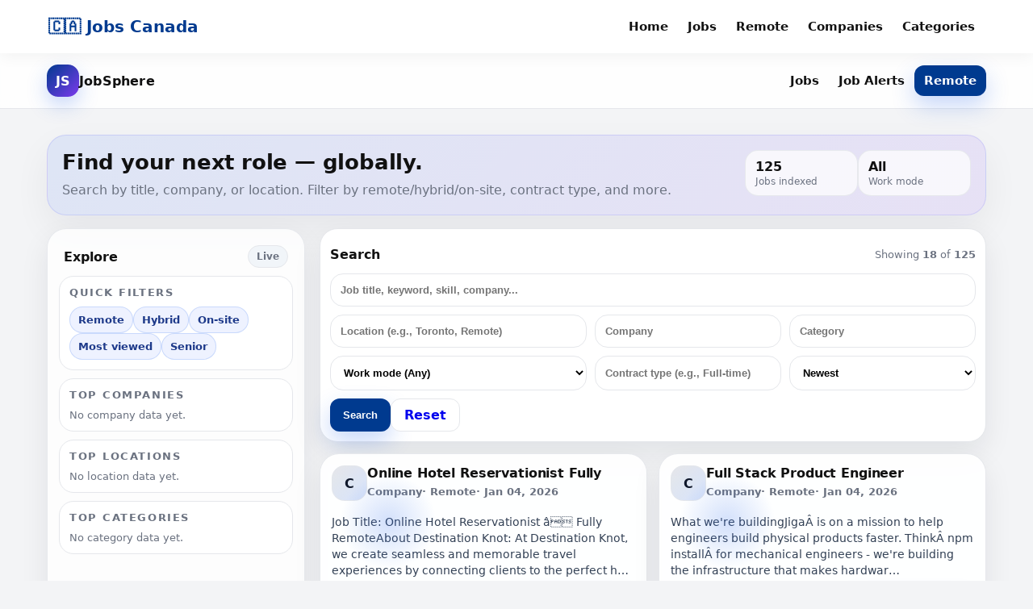

--- FILE ---
content_type: text/html; charset=UTF-8
request_url: https://canadafarmsjobs.com/?job_listing_region=job-in-manitoba
body_size: 10630
content:

<!doctype html>
<html lang="en">
<head>
<meta charset="utf-8">
<title>JobSphere – Global Jobs</title>
<meta name="viewport" content="width=device-width, initial-scale=1">

<style>
:root{
  --primary:#2563eb;
  --primary2:#1d4ed8;
  --bg:#f6f8fc;
  --card:#ffffff;
  --text:#0f172a;
  --muted:#64748b;
  --line:#e5e7eb;
  --radius:16px;
  --shadow:0 14px 35px rgba(15,23,42,.08);
  --shadow2:0 10px 25px rgba(15,23,42,.10);
  --chip:#eef2ff;
  --ok:#16a34a;
  --warn:#f59e0b;
}

*{box-sizing:border-box}
html,body{height:100%}


/* ===== Header (sticky) ===== */
.topbar{
  position:sticky; top:0; z-index:50;
  background:rgba(255,255,255,.86);
  backdrop-filter: blur(10px);
  border-bottom:1px solid var(--line);
}
.topbar .wrap{
  max-width:1200px;
  margin:0 auto;
  padding:14px 18px;
  display:flex;
  align-items:center;
  gap:14px;
}
.brand{
  display:flex; align-items:center; gap:10px;
  font-weight:900; letter-spacing:.2px;
  text-decoration:none;
  color:var(--text);
}
.logoMark{
  width:40px;height:40px;border-radius:14px;
  background:linear-gradient(135deg, var(--primary), #7c3aed);
  box-shadow:0 10px 25px rgba(37,99,235,.25);
  display:grid;place-items:center;
  color:#fff;font-weight:900;
}
.nav{
  margin-left:auto;
  display:flex; gap:10px; align-items:center;
}
.nav a{
  text-decoration:none;
  color:var(--text);
  font-weight:700;
  padding:10px 12px;
  border-radius:12px;
}
.nav a:hover{ background:#f1f5f9; }
.btn{
  border:none; cursor:pointer;
  border-radius:14px;
  padding:10px 14px;
  font-weight:800;
}
.btn.primary{
  background:linear-gradient(135deg, var(--primary), var(--primary2));
  color:#fff;
  box-shadow:0 12px 28px rgba(37,99,235,.25);
}
.btn.ghost{
  background:#fff;
  border:1px solid var(--line);
}
.burger{
  display:none;
}

/* ===== Layout ===== */
.container{
  max-width:1200px;
  margin:0 auto;
  padding:18px;
}

.hero{
  margin-top:14px;
  border-radius:24px;
  padding:18px;
  background:linear-gradient(135deg, rgba(37,99,235,.10), rgba(124,58,237,.10));
  border:1px solid rgba(99,102,241,.18);
  box-shadow:0 18px 45px rgba(15,23,42,.06);
}
.heroTop{
  display:flex;
  align-items:flex-start;
  justify-content:space-between;
  gap:14px;
}
.hero h1{
  margin:0;
  font-size:26px;
  letter-spacing:-.2px;
}
.hero p{
  margin:8px 0 0;
  color:var(--muted);
  line-height:1.5;
}
.kpis{
  display:flex; gap:10px; flex-wrap:wrap;
}
.kpi{
  background:rgba(255,255,255,.72);
  border:1px solid rgba(229,231,235,.9);
  border-radius:16px;
  padding:10px 12px;
  min-width:140px;
}
.kpi .n{ font-weight:900; font-size:16px; }
.kpi .t{ color:var(--muted); font-size:12px; margin-top:2px; }

.layout{
  display:grid;
  grid-template-columns: 320px 1fr;
  gap:18px;
  margin-top:16px;
}

/* ===== Sidebar ===== */
.sidebar{
  background:rgba(255,255,255,.8);
  border:1px solid rgba(229,231,235,.9);
  border-radius:24px;
  padding:14px;
  box-shadow:var(--shadow);
}
.sideTitle{
  font-weight:900;
  margin:6px 6px 10px;
  display:flex; align-items:center; justify-content:space-between;
}
.sideSection{
  background:#fff;
  border:1px solid var(--line);
  border-radius:18px;
  padding:12px;
  margin:10px 0;
}
.sideSection h3{
  margin:0 0 10px;
  font-size:13px;
  color:var(--muted);
  text-transform:uppercase;
  letter-spacing:.12em;
}
.sideLinks a{
  display:flex; align-items:center; justify-content:space-between;
  text-decoration:none;
  color:var(--text);
  padding:10px 10px;
  border-radius:14px;
  font-weight:800;
}
.sideLinks a:hover{ background:#f8fafc; }
.badge{
  font-size:12px;
  color:var(--muted);
  background:#f1f5f9;
  padding:6px 10px;
  border-radius:999px;
  border:1px solid var(--line);
}
.chips{
  display:flex; gap:8px; flex-wrap:wrap;
}
.chip{
  background:var(--chip);
  border:1px solid rgba(37,99,235,.18);
  color:#1e3a8a;
  font-weight:800;
  padding:8px 10px;
  border-radius:999px;
  text-decoration:none;
  font-size:13px;
}

/* ===== Main ===== */
.main{
  min-width:0;
}

.toolbar{
  display:flex;
  gap:10px;
  align-items:center;
  justify-content:space-between;
  flex-wrap:wrap;
  margin:10px 0 14px;
}

.searchCard{
  background:#fff;
  border:1px solid var(--line);
  border-radius:22px;
  padding:12px;
  box-shadow:var(--shadow);
}

.filters{
  display:grid;
  grid-template-columns: 1.1fr .8fr .8fr;
  gap:10px;
  margin-top:10px;
}
.input, .select{
  width:100%;
  padding:12px 12px;
  border:1px solid var(--line);
  border-radius:16px;
  outline:none;
  background:#fff;
  font-weight:700;
}
.input:focus, .select:focus{ border-color:rgba(37,99,235,.45); box-shadow:0 0 0 4px rgba(37,99,235,.10); }
.actions{
  display:flex; gap:10px; flex-wrap:wrap;
  margin-top:10px;
}
.smallNote{
  color:var(--muted);
  font-size:13px;
}

/* ===== Job Cards ===== */
.jobs{
  display:grid;
  grid-template-columns: repeat(2, minmax(0,1fr));
  gap:14px;
  margin-top:14px;
}
.job{
  background:rgba(255,255,255,.92);
  border:1px solid rgba(229,231,235,.95);
  border-radius:24px;
  padding:14px;
  box-shadow:var(--shadow);
  transition:.18s ease;
  position:relative;
  overflow:hidden;
}
.job:before{
  content:"";
  position:absolute; inset:-40px -40px auto auto;
  width:140px; height:140px;
  background:radial-gradient(circle, rgba(37,99,235,.20), transparent 60%);
  transform:rotate(15deg);
}
.job:hover{ transform:translateY(-2px); box-shadow:var(--shadow2); }
.jobHead{
  display:flex; align-items:flex-start; gap:12px;
}
.avatar{
  width:44px; height:44px; border-radius:16px;
  background:linear-gradient(135deg, rgba(15,23,42,.10), rgba(37,99,235,.18));
  border:1px solid rgba(229,231,235,.9);
  display:grid; place-items:center;
  font-weight:900;
  color:#0f172a;
  flex:0 0 auto;
}
.avatar img{ width:100%; height:100%; object-fit:cover; border-radius:16px; display:block; }
.jobTitle{
  margin:0;
  font-size:16px;
  letter-spacing:-.15px;
  line-height:1.2;
}
.jobTitle a{
  color:var(--text);
  text-decoration:none;
}
.jobTitle a:hover{ color:var(--primary); }
.jobSub{
  margin-top:6px;
  color:var(--muted);
  font-weight:700;
  font-size:13px;
  display:flex; gap:8px; flex-wrap:wrap;
}
.pills{
  display:flex; gap:8px; flex-wrap:wrap;
  margin-top:10px;
}
.pill{
  font-size:12px;
  padding:6px 10px;
  border-radius:999px;
  border:1px solid var(--line);
  background:#fff;
  color:var(--muted);
  font-weight:800;
}
.pill.primary{
  background:rgba(37,99,235,.10);
  border-color:rgba(37,99,235,.22);
  color:#1e40af;
}
.pill.good{
  background:rgba(22,163,74,.10);
  border-color:rgba(22,163,74,.22);
  color:#166534;
}
.excerpt{
  margin:10px 0 0;
  color:#334155;
  line-height:1.55;
  font-size:13.5px;
}
.jobFoot{
  display:flex;
  align-items:center;
  justify-content:space-between;
  gap:10px;
  margin-top:12px;
}
.linkBtn{
  display:inline-flex; align-items:center; gap:8px;
  text-decoration:none;
  font-weight:900;
  color:#fff;
  background:linear-gradient(135deg, var(--primary), var(--primary2));
  padding:10px 12px;
  border-radius:16px;
  box-shadow:0 12px 26px rgba(37,99,235,.20);
}
.metaMini{
  color:var(--muted);
  font-weight:800;
  font-size:12px;
  display:flex;
  gap:10px;
  flex-wrap:wrap;
  align-items:center;
}

/* ===== Pagination ===== */
.pager{
  display:flex;
  gap:10px;
  align-items:center;
  justify-content:center;
  margin:18px 0 28px;
}
.pager a{
  text-decoration:none;
  background:#fff;
  border:1px solid var(--line);
  border-radius:14px;
  padding:10px 12px;
  font-weight:900;
  color:var(--text);
}
.pager a:hover{ border-color:rgba(37,99,235,.35); }
.pager .active{
  background:linear-gradient(135deg, var(--primary), var(--primary2));
  color:#fff;
  border-color:transparent;
}

/* ===== Mobile Drawer Sidebar ===== */
.backdrop{
  display:none;
  position:fixed; inset:0;
 
  z-index:60;
}
.drawer{
  display:none;
  position:fixed;
  inset:0 auto 0 0;
  width:min(88vw, 340px);
  background:#fff;
  z-index:61;
  padding:14px;
  box-shadow:var(--shadow2);
  border-right:1px solid var(--line);
}
.drawer .closeRow{
  display:flex;
  align-items:center;
  justify-content:space-between;
  gap:10px;
  margin-bottom:8px;
}
.drawer .closeRow .x{
  border:none; background:#f1f5f9;
  width:42px; height:42px;
  border-radius:14px;
  font-size:18px; cursor:pointer;
  font-weight:900;
}

/* ===== Responsive ===== */
@media (max-width: 1000px){
  .layout{ grid-template-columns: 1fr; }
  .sidebar{ display:none; }
  .burger{ display:inline-flex; }
  .jobs{ grid-template-columns: 1fr; }
  .filters{ grid-template-columns: 1fr; }
  .drawer, .backdrop{ display:block; }
  .drawer{ transform:translateX(-105%); transition:.18s ease; }
  body.drawerOpen .drawer{ transform:translateX(0); }
  body.drawerOpen .backdrop{ display:block; }
}
</style>
</head>

<body>
<!doctype html>
<html lang="en">
<head>
<meta charset="utf-8">
<meta name="viewport" content="width=device-width, initial-scale=1">

<link rel="preconnect" href="https://fonts.googleapis.com">
<link rel="preconnect" href="https://fonts.gstatic.com" crossorigin>

<style>
:root{
  --primary:#003a8f;
  --bg:#f3f4f6;
  --card:#fff;
  --text:#111;
  --muted:#6b7280;
  --radius:14px;
}
*{box-sizing:border-box}
body{
  margin:0;
  font-family:system-ui,-apple-system,Segoe UI,Roboto;
  background:var(--bg);
  color:var(--text);
}

/* ===== HEADER ===== */
.site-header{
  background:#fff;
  box-shadow:0 4px 18px rgba(0,0,0,.05);
  position:sticky;
  top:0;
  z-index:999;
}
.header-wrap{
  max-width:1200px;
  margin:auto;
  padding:14px 20px;
  display:flex;
  align-items:center;
  justify-content:space-between;
  gap:20px;
}
.logo{
  font-weight:900;
  font-size:20px;
  color:var(--primary);
  text-decoration:none;
}
.nav{
  display:flex;
  gap:18px;
}
.nav a{
  text-decoration:none;
  color:#111;
  font-weight:700;
  font-size:15px;
}
.nav a:hover{color:var(--primary)}

.header-actions{
  display:flex;
  gap:10px;
}
.btn{
  padding:10px 16px;
  border-radius:12px;
  font-weight:800;
  text-decoration:none;
}
.btn.primary{
  background:var(--primary);
  color:#fff;
}
.btn.light{
  background:#f0f3f8;
  color:#111;
}

/* ===== MOBILE ===== */
.menu-toggle{
  display:none;
  font-size:24px;
  cursor:pointer;
}
@media(max-width:900px){
  .nav{
    display:none;
    position:absolute;
    top:64px;
    left:0;
    right:0;
    background:#fff;
    padding:20px;
    flex-direction:column;
    box-shadow:0 10px 30px rgba(0,0,0,.1);
  }
  .nav.show{display:flex}
  .menu-toggle{display:block}
}
</style>

<script>
function toggleMenu(){
  document.getElementById('mainNav').classList.toggle('show');
}
</script>
</head>
<body>

<header class="site-header">
  <div class="header-wrap">

    <a href="index.php" class="logo">🇨🇦 Jobs Canada</a>

    <div class="menu-toggle" onclick="toggleMenu()">☰</div>

    <nav class="nav" id="mainNav">
      <a href="index.php">Home</a>
      <a href="jobs.php">Jobs</a>
      <a href="jobs.php?work_mode=remote">Remote</a>
      <a href="#">Companies</a>
      <a href="#">Categories</a>
    </nav>

 

  </div>
</header>

<div class="topbar">
  <div class="wrap">
    <button class="btn ghost burger" type="button" onclick="openDrawer()">☰</button>
    <a class="brand" href="/?job_listing_region=job-in-manitoba&amp;page=1">
      <span class="logoMark">JS</span>
      <span>JobSphere</span>
    </a>

    <div class="nav">
      <a href="/?job_listing_region=job-in-manitoba&amp;page=1">Jobs</a>
      <a href="alerts.php">Job Alerts</a>
      <a class="btn primary" href="/?job_listing_region=job-in-manitoba&amp;work_mode=remote&amp;page=1">Remote</a>
    </div>
  </div>
</div>

<div class="container">

  <section class="hero">
    <div class="heroTop">
      <div>
        <h1>Find your next role — globally.</h1>
        <p>Search by title, company, or location. Filter by remote/hybrid/on-site, contract type, and more.</p>
      </div>
      <div class="kpis">
        <div class="kpi">
          <div class="n">125</div>
          <div class="t">Jobs indexed</div>
        </div>
        <div class="kpi">
          <div class="n">All</div>
          <div class="t">Work mode</div>
        </div>
      </div>
    </div>
  </section>

  <div class="layout">

    <!-- ===== Desktop Sidebar ===== -->
    <aside class="sidebar">
      <div class="sideTitle">
        <span>Explore</span>
        <span class="badge">Live</span>
      </div>

      <div class="sideSection">
        <h3>Quick Filters</h3>
        <div class="chips">
          <a class="chip" href="/?job_listing_region=job-in-manitoba&amp;work_mode=remote&amp;page=1">Remote</a>
          <a class="chip" href="/?job_listing_region=job-in-manitoba&amp;work_mode=hybrid&amp;page=1">Hybrid</a>
          <a class="chip" href="/?job_listing_region=job-in-manitoba&amp;work_mode=onsite&amp;page=1">On-site</a>
          <a class="chip" href="/?job_listing_region=job-in-manitoba&amp;sort=views&amp;page=1">Most viewed</a>
          <a class="chip" href="/?job_listing_region=job-in-manitoba&amp;q=Senior&amp;page=1">Senior</a>
        </div>
      </div>

      <div class="sideSection">
        <h3>Top Companies</h3>
        <div class="sideLinks">
                                <div class="smallNote">No company data yet.</div>
                  </div>
      </div>

      <div class="sideSection">
        <h3>Top Locations</h3>
        <div class="sideLinks">
                                <div class="smallNote">No location data yet.</div>
                  </div>
      </div>

      <div class="sideSection">
        <h3>Top Categories</h3>
        <div class="sideLinks">
                                <div class="smallNote">No category data yet.</div>
                  </div>
      </div>
    </aside>

    <!-- ===== Main ===== -->
    <main class="main">

      <div class="searchCard">
        <form method="get">
          <div class="toolbar">
            <div style="font-weight:900;font-size:16px">Search</div>
            <div class="smallNote">
              Showing <b>18</b> of <b>125</b>
            </div>
          </div>

          <input class="input" name="q" placeholder="Job title, keyword, skill, company..."
                 value="">

          <div class="filters">
            <input class="input" name="location" placeholder="Location (e.g., Toronto, Remote)"
                   value="">
            <input class="input" name="company" placeholder="Company"
                   value="">
            <input class="input" name="category" placeholder="Category"
                   value="">

            <select class="select" name="work_mode">
              <option value="">Work mode (Any)</option>
              <option value="remote" >Remote</option>
              <option value="hybrid" >Hybrid</option>
              <option value="onsite" >On-site</option>
            </select>

            <input class="input" name="contract_type" placeholder="Contract type (e.g., Full-time)"
                   value="">

            <select class="select" name="sort">
              <option value="new"   selected>Newest</option>
              <option value="views" >Most viewed</option>
              <option value="old"   >Oldest</option>
            </select>
          </div>

          <div class="actions">
            <button class="btn primary" type="submit">Search</button>
            <a class="btn ghost" href="/?job_listing_region=job-in-manitoba&amp;page=1">Reset</a>
          </div>
        </form>
      </div>

      <div class="jobs">
        
                  <article class="job">
            <div class="jobHead">
              <div class="avatar" aria-hidden="true">
                                  C                              </div>

              <div style="min-width:0">
                <h2 class="jobTitle">
                  <a href="job.php?id=364">Online Hotel Reservationist Fully</a>
                </h2>
                <div class="jobSub">
                  <span><b>Company</b></span>
                  <span>· Remote</span>
                  <span>· Jan 04, 2026</span>                </div>

                <div class="pills">
                                                                                        </div>
              </div>
            </div>

            <p class="excerpt">Job Title: Online Hotel Reservationist â Fully RemoteAbout Destination Knot: At Destination Knot, we create seamless and memorable travel experiences by connecting clients to the perfect h…</p>

            <div class="jobFoot">
              <div class="metaMini">
                <span>👁 103</span>
                                  <span title="Original source">🔗 Source</span>
                              </div>
              <a class="linkBtn" href="job.php?id=364">View & Apply →</a>
            </div>
          </article>
                  <article class="job">
            <div class="jobHead">
              <div class="avatar" aria-hidden="true">
                                  C                              </div>

              <div style="min-width:0">
                <h2 class="jobTitle">
                  <a href="job.php?id=365">Full Stack Product Engineer</a>
                </h2>
                <div class="jobSub">
                  <span><b>Company</b></span>
                  <span>· Remote</span>
                  <span>· Jan 04, 2026</span>                </div>

                <div class="pills">
                                                                                        </div>
              </div>
            </div>

            <p class="excerpt">What we&#039;re buildingJigaÂ is on a mission to help engineers build physical products faster. ThinkÂ npm installÂ for mechanical engineers - we&#039;re building the infrastructure that makes hardwar…</p>

            <div class="jobFoot">
              <div class="metaMini">
                <span>👁 69</span>
                                  <span title="Original source">🔗 Source</span>
                              </div>
              <a class="linkBtn" href="job.php?id=365">View & Apply →</a>
            </div>
          </article>
                  <article class="job">
            <div class="jobHead">
              <div class="avatar" aria-hidden="true">
                                  C                              </div>

              <div style="min-width:0">
                <h2 class="jobTitle">
                  <a href="job.php?id=366">Account Executive</a>
                </h2>
                <div class="jobSub">
                  <span><b>Company</b></span>
                  <span>· Remote</span>
                  <span>· Jan 03, 2026</span>                </div>

                <div class="pills">
                                                                                        </div>
              </div>
            </div>

            <p class="excerpt">About UsQualio is a unified quality and compliance management platform that helps regulated organizations get products to market faster with reduced risk. Trusted by biopharma, medtech, and …</p>

            <div class="jobFoot">
              <div class="metaMini">
                <span>👁 72</span>
                                  <span title="Original source">🔗 Source</span>
                              </div>
              <a class="linkBtn" href="job.php?id=366">View & Apply →</a>
            </div>
          </article>
                  <article class="job">
            <div class="jobHead">
              <div class="avatar" aria-hidden="true">
                                  C                              </div>

              <div style="min-width:0">
                <h2 class="jobTitle">
                  <a href="job.php?id=367">Associate Technical Support Engineer</a>
                </h2>
                <div class="jobSub">
                  <span><b>Company</b></span>
                  <span>· Remote</span>
                  <span>· Jan 03, 2026</span>                </div>

                <div class="pills">
                                                                                        </div>
              </div>
            </div>

            <p class="excerpt">Who we areRecharge is the subscription platform for the worldâs fastest-growing and most innovative brands. Shopifyâs premier subscription solution, Recharge is on a mission to build the…</p>

            <div class="jobFoot">
              <div class="metaMini">
                <span>👁 68</span>
                                  <span title="Original source">🔗 Source</span>
                              </div>
              <a class="linkBtn" href="job.php?id=367">View & Apply →</a>
            </div>
          </article>
                  <article class="job">
            <div class="jobHead">
              <div class="avatar" aria-hidden="true">
                                  C                              </div>

              <div style="min-width:0">
                <h2 class="jobTitle">
                  <a href="job.php?id=368">Senior Software Engineer</a>
                </h2>
                <div class="jobSub">
                  <span><b>Company</b></span>
                  <span>· Remote</span>
                  <span>· Jan 03, 2026</span>                </div>

                <div class="pills">
                                                                                        </div>
              </div>
            </div>

            <p class="excerpt">We are Bugcrowd. Since 2012, weâve been empowering organizations to take back control and stay ahead of threat actors by uniting the collective ingenuity and expertise of our customers and…</p>

            <div class="jobFoot">
              <div class="metaMini">
                <span>👁 63</span>
                                  <span title="Original source">🔗 Source</span>
                              </div>
              <a class="linkBtn" href="job.php?id=368">View & Apply →</a>
            </div>
          </article>
                  <article class="job">
            <div class="jobHead">
              <div class="avatar" aria-hidden="true">
                                  C                              </div>

              <div style="min-width:0">
                <h2 class="jobTitle">
                  <a href="job.php?id=369">Staff Software Engineer</a>
                </h2>
                <div class="jobSub">
                  <span><b>Company</b></span>
                  <span>· Remote</span>
                  <span>· Jan 03, 2026</span>                </div>

                <div class="pills">
                                                                                        </div>
              </div>
            </div>

            <p class="excerpt">ðª&amp;nbsp;Discover our galaxyJoin the Future of Work ! Malt is Europe&#039;s leading freelance marketplace, connecting over 850,000 talented freelancers with 90,000+ companies. Founded in 2013, w…</p>

            <div class="jobFoot">
              <div class="metaMini">
                <span>👁 56</span>
                                  <span title="Original source">🔗 Source</span>
                              </div>
              <a class="linkBtn" href="job.php?id=369">View & Apply →</a>
            </div>
          </article>
                  <article class="job">
            <div class="jobHead">
              <div class="avatar" aria-hidden="true">
                                  C                              </div>

              <div style="min-width:0">
                <h2 class="jobTitle">
                  <a href="job.php?id=370">Espresso</a>
                </h2>
                <div class="jobSub">
                  <span><b>Company</b></span>
                  <span>· Remote</span>
                  <span>· Jan 03, 2026</span>                </div>

                <div class="pills">
                                                                                        </div>
              </div>
            </div>

            <p class="excerpt">Job openings at Espresso</p>

            <div class="jobFoot">
              <div class="metaMini">
                <span>👁 56</span>
                                  <span title="Original source">🔗 Source</span>
                              </div>
              <a class="linkBtn" href="job.php?id=370">View & Apply →</a>
            </div>
          </article>
                  <article class="job">
            <div class="jobHead">
              <div class="avatar" aria-hidden="true">
                                  C                              </div>

              <div style="min-width:0">
                <h2 class="jobTitle">
                  <a href="job.php?id=371">SQUIRE</a>
                </h2>
                <div class="jobSub">
                  <span><b>Company</b></span>
                  <span>· Remote</span>
                  <span>· Jan 02, 2026</span>                </div>

                <div class="pills">
                                                                                        </div>
              </div>
            </div>

            <p class="excerpt">Job openings at SQUIRE</p>

            <div class="jobFoot">
              <div class="metaMini">
                <span>👁 43</span>
                                  <span title="Original source">🔗 Source</span>
                              </div>
              <a class="linkBtn" href="job.php?id=371">View & Apply →</a>
            </div>
          </article>
                  <article class="job">
            <div class="jobHead">
              <div class="avatar" aria-hidden="true">
                                  C                              </div>

              <div style="min-width:0">
                <h2 class="jobTitle">
                  <a href="job.php?id=372">Coding Bootcampï¹£Job Guaranteed</a>
                </h2>
                <div class="jobSub">
                  <span><b>Company</b></span>
                  <span>· Remote</span>
                  <span>· Jan 02, 2026</span>                </div>

                <div class="pills">
                                                                                        </div>
              </div>
            </div>

            <p class="excerpt">Elevate your career in software development with Metanaâs Full Stack Software Engineer Bootcamp.Learn from seasoned industry professionals and master the latest technologies, including Jav…</p>

            <div class="jobFoot">
              <div class="metaMini">
                <span>👁 51</span>
                                  <span title="Original source">🔗 Source</span>
                              </div>
              <a class="linkBtn" href="job.php?id=372">View & Apply →</a>
            </div>
          </article>
                  <article class="job">
            <div class="jobHead">
              <div class="avatar" aria-hidden="true">
                                  C                              </div>

              <div style="min-width:0">
                <h2 class="jobTitle">
                  <a href="job.php?id=373">Executive Assistant Operations Virtual Assistant</a>
                </h2>
                <div class="jobSub">
                  <span><b>Company</b></span>
                  <span>· Remote</span>
                  <span>· Jan 02, 2026</span>                </div>

                <div class="pills">
                                                                                        </div>
              </div>
            </div>

            <p class="excerpt">Role Overview This role supports a solo founder managing multiple business and personal workstreams, including a consulting business, short-term rental properties, and household/family logis…</p>

            <div class="jobFoot">
              <div class="metaMini">
                <span>👁 64</span>
                                  <span title="Original source">🔗 Source</span>
                              </div>
              <a class="linkBtn" href="job.php?id=373">View & Apply →</a>
            </div>
          </article>
                  <article class="job">
            <div class="jobHead">
              <div class="avatar" aria-hidden="true">
                                  C                              </div>

              <div style="min-width:0">
                <h2 class="jobTitle">
                  <a href="job.php?id=374">Marketing &amp;amp; Sponsorship Coordinator</a>
                </h2>
                <div class="jobSub">
                  <span><b>Company</b></span>
                  <span>· Remote</span>
                  <span>· Jan 02, 2026</span>                </div>

                <div class="pills">
                                                                                        </div>
              </div>
            </div>

            <p class="excerpt">Role OverviewThe Marketing &amp;amp; Sponsorship Coordinator is focused on driving sales and building partnerships. Youâll handle ticketing logistics, manage our event listings, run marketing …</p>

            <div class="jobFoot">
              <div class="metaMini">
                <span>👁 43</span>
                                  <span title="Original source">🔗 Source</span>
                              </div>
              <a class="linkBtn" href="job.php?id=374">View & Apply →</a>
            </div>
          </article>
                  <article class="job">
            <div class="jobHead">
              <div class="avatar" aria-hidden="true">
                                  C                              </div>

              <div style="min-width:0">
                <h2 class="jobTitle">
                  <a href="job.php?id=375">Staff Software Engineer Money</a>
                </h2>
                <div class="jobSub">
                  <span><b>Company</b></span>
                  <span>· Remote</span>
                  <span>· Jan 02, 2026</span>                </div>

                <div class="pills">
                                                                                        </div>
              </div>
            </div>

            <p class="excerpt">Employee Applicant Privacy NoticeWho we are:Welcoming, collaborative and having the opportunity to make an impact - is how our employees describe working here.&amp;nbsp; Galileo is a financial t…</p>

            <div class="jobFoot">
              <div class="metaMini">
                <span>👁 65</span>
                                  <span title="Original source">🔗 Source</span>
                              </div>
              <a class="linkBtn" href="job.php?id=375">View & Apply →</a>
            </div>
          </article>
                  <article class="job">
            <div class="jobHead">
              <div class="avatar" aria-hidden="true">
                                  C                              </div>

              <div style="min-width:0">
                <h2 class="jobTitle">
                  <a href="job.php?id=376">Senior Cloud Engineer</a>
                </h2>
                <div class="jobSub">
                  <span><b>Company</b></span>
                  <span>· Remote</span>
                  <span>· Jan 02, 2026</span>                </div>

                <div class="pills">
                                                                                        </div>
              </div>
            </div>

            <p class="excerpt">About ClickHouseRecognized on the 2025 Forbes Cloud 100 list, ClickHouse is one of the most innovative and fast-growing private cloud companies. With over 2,000 customers and ARR that has mo…</p>

            <div class="jobFoot">
              <div class="metaMini">
                <span>👁 62</span>
                                  <span title="Original source">🔗 Source</span>
                              </div>
              <a class="linkBtn" href="job.php?id=376">View & Apply →</a>
            </div>
          </article>
                  <article class="job">
            <div class="jobHead">
              <div class="avatar" aria-hidden="true">
                                  C                              </div>

              <div style="min-width:0">
                <h2 class="jobTitle">
                  <a href="job.php?id=377">Regional Director Public Sector Sales DOW</a>
                </h2>
                <div class="jobSub">
                  <span><b>Company</b></span>
                  <span>· Remote</span>
                  <span>· Jan 02, 2026</span>                </div>

                <div class="pills">
                                                                                        </div>
              </div>
            </div>

            <p class="excerpt">The role, in a nutshell:Weâre looking for a highly motivated Regional Director of DOW Sales who has a strong US Department of War (DOW) knowledge base and experience building relationships…</p>

            <div class="jobFoot">
              <div class="metaMini">
                <span>👁 62</span>
                                  <span title="Original source">🔗 Source</span>
                              </div>
              <a class="linkBtn" href="job.php?id=377">View & Apply →</a>
            </div>
          </article>
                  <article class="job">
            <div class="jobHead">
              <div class="avatar" aria-hidden="true">
                                  C                              </div>

              <div style="min-width:0">
                <h2 class="jobTitle">
                  <a href="job.php?id=378">Senior Staff AI Software Engineer</a>
                </h2>
                <div class="jobSub">
                  <span><b>Company</b></span>
                  <span>· Remote</span>
                  <span>· Jan 02, 2026</span>                </div>

                <div class="pills">
                                                                                        </div>
              </div>
            </div>

            <p class="excerpt">About Aegis VenturesAegis Ventures partners with entrepreneurs and industry leaders to launch and scale transformative companies in digital health and artificial intelligence. Our platform b…</p>

            <div class="jobFoot">
              <div class="metaMini">
                <span>👁 62</span>
                                  <span title="Original source">🔗 Source</span>
                              </div>
              <a class="linkBtn" href="job.php?id=378">View & Apply →</a>
            </div>
          </article>
                  <article class="job">
            <div class="jobHead">
              <div class="avatar" aria-hidden="true">
                                  C                              </div>

              <div style="min-width:0">
                <h2 class="jobTitle">
                  <a href="job.php?id=379">Security Architect</a>
                </h2>
                <div class="jobSub">
                  <span><b>Company</b></span>
                  <span>· Remote</span>
                  <span>· Jan 01, 2026</span>                </div>

                <div class="pills">
                                                                                        </div>
              </div>
            </div>

            <p class="excerpt">As the Security Architect, you will be leading all aspects of Software Security for Dexterityâs Robotics Product Lines. This is a very visible and âhands-onâ role that requires you to …</p>

            <div class="jobFoot">
              <div class="metaMini">
                <span>👁 48</span>
                                  <span title="Original source">🔗 Source</span>
                              </div>
              <a class="linkBtn" href="job.php?id=379">View & Apply →</a>
            </div>
          </article>
                  <article class="job">
            <div class="jobHead">
              <div class="avatar" aria-hidden="true">
                                  C                              </div>

              <div style="min-width:0">
                <h2 class="jobTitle">
                  <a href="job.php?id=380">Member of Technical Staff Fullstack Engineer</a>
                </h2>
                <div class="jobSub">
                  <span><b>Company</b></span>
                  <span>· Remote</span>
                  <span>· Dec 31, 2025</span>                </div>

                <div class="pills">
                                                                                        </div>
              </div>
            </div>

            <p class="excerpt">At Inflection AI, our public benefit mission is to harness the power of AI to improve human well-being and productivity.The next era of AI will be defined by agents we trust to act on our be…</p>

            <div class="jobFoot">
              <div class="metaMini">
                <span>👁 56</span>
                                  <span title="Original source">🔗 Source</span>
                              </div>
              <a class="linkBtn" href="job.php?id=380">View & Apply →</a>
            </div>
          </article>
                  <article class="job">
            <div class="jobHead">
              <div class="avatar" aria-hidden="true">
                                  C                              </div>

              <div style="min-width:0">
                <h2 class="jobTitle">
                  <a href="job.php?id=381">Staff Software Engineer Simulation</a>
                </h2>
                <div class="jobSub">
                  <span><b>Company</b></span>
                  <span>· Remote</span>
                  <span>· Dec 31, 2025</span>                </div>

                <div class="pills">
                                                                                        </div>
              </div>
            </div>

            <p class="excerpt">About the roleSimulation is a core piece of how Muon gets things done. We have a simulation ecosystem thatâs used for systems engineering, GNC (Guidance, Navigation and Control) developmen…</p>

            <div class="jobFoot">
              <div class="metaMini">
                <span>👁 57</span>
                                  <span title="Original source">🔗 Source</span>
                              </div>
              <a class="linkBtn" href="job.php?id=381">View & Apply →</a>
            </div>
          </article>
              </div>

      <!-- ===== Pagination ===== -->
              <div class="pager" role="navigation" aria-label="Pagination">
          <a class="active" href="/?job_listing_region=job-in-manitoba&amp;page=1">1</a><a class="" href="/?job_listing_region=job-in-manitoba&amp;page=2">2</a><a class="" href="/?job_listing_region=job-in-manitoba&amp;page=3">3</a><span class="badge">…</span><a href="/?job_listing_region=job-in-manitoba&amp;page=7">7</a><a href="/?job_listing_region=job-in-manitoba&amp;page=2">Next →</a>        </div>
      
    </main>

  </div>
</div>

<!-- ===== Mobile Drawer Sidebar ===== -->
<div class="backdrop" onclick="closeDrawer()"></div>

<div class="drawer">
  <div class="closeRow">
    <div class="brand" style="gap:10px">
      <span class="logoMark">JS</span><span style="font-weight:900">JobSphere</span>
    </div>
    <button class="x" onclick="closeDrawer()" type="button">×</button>
  </div>

  <div class="sideSection">
    <h3>Quick Filters</h3>
    <div class="chips">
      <a class="chip" href="/?job_listing_region=job-in-manitoba&amp;work_mode=remote&amp;page=1">Remote</a>
      <a class="chip" href="/?job_listing_region=job-in-manitoba&amp;work_mode=hybrid&amp;page=1">Hybrid</a>
      <a class="chip" href="/?job_listing_region=job-in-manitoba&amp;work_mode=onsite&amp;page=1">On-site</a>
      <a class="chip" href="/?job_listing_region=job-in-manitoba&amp;sort=views&amp;page=1">Most viewed</a>
    </div>
  </div>

  <div class="sideSection">
    <h3>Top Companies</h3>
    <div class="sideLinks">
          </div>
  </div>

  <div class="sideSection">
    <h3>Top Locations</h3>
    <div class="sideLinks">
          </div>
  </div>

  <div class="sideSection">
    <h3>Top Categories</h3>
    <div class="sideLinks">
          </div>
  </div>
</div>

<script>
function openDrawer(){ document.body.classList.add('drawerOpen'); }
function closeDrawer(){ document.body.classList.remove('drawerOpen'); }
</script>

<footer style="background:#111;color:#fff;margin-top:80px">
  <div style="
    max-width:1200px;
    margin:auto;
    padding:60px 20px;
    display:grid;
    grid-template-columns:repeat(auto-fit,minmax(220px,1fr));
    gap:30px;
  ">

    <!-- BRAND -->
    <div>
      <h3 style="margin-top:0">🇨🇦 Jobs Canada</h3>
      <p style="color:#cbd5e1">
        Discover thousands of job opportunities from trusted employers across Canada.
      </p>
    </div>

    <!-- JOB SEEKERS -->
    <div>
      <h4>Job seekers</h4>
      <a href="jobs.php" style="color:#cbd5e1;display:block;margin:8px 0">Browse jobs</a>
      <a href="#" style="color:#cbd5e1;display:block;margin:8px 0">Upload CV</a>
      <a href="#" style="color:#cbd5e1;display:block;margin:8px 0">Job alerts</a>
      <a href="#" style="color:#cbd5e1;display:block;margin:8px 0">Saved jobs</a>
    </div>

    <!-- EMPLOYERS -->
    <div>
      <h4>Employers</h4>
      <a href="#" style="color:#cbd5e1;display:block;margin:8px 0">Post a job</a>
      <a href="#" style="color:#cbd5e1;display:block;margin:8px 0">Browse candidates</a>
      <a href="#" style="color:#cbd5e1;display:block;margin:8px 0">Pricing</a>
    </div>

    <!-- COMPANY -->
    <div>
      <h4>Company</h4>
      <a href="#" style="color:#cbd5e1;display:block;margin:8px 0">About us</a>
      <a href="#" style="color:#cbd5e1;display:block;margin:8px 0">Contact</a>
      <a href="#" style="color:#cbd5e1;display:block;margin:8px 0">Privacy policy</a>
      <a href="#" style="color:#cbd5e1;display:block;margin:8px 0">Terms</a>
    </div>

  </div>

  <div style="
    border-top:1px solid #222;
    padding:18px;
    text-align:center;
    font-size:14px;
    color:#9ca3af
  ">
    © 2026 Jobs Canada — All rights reserved.
  </div>
</footer>

</body>
</html>
</body>
</html>
